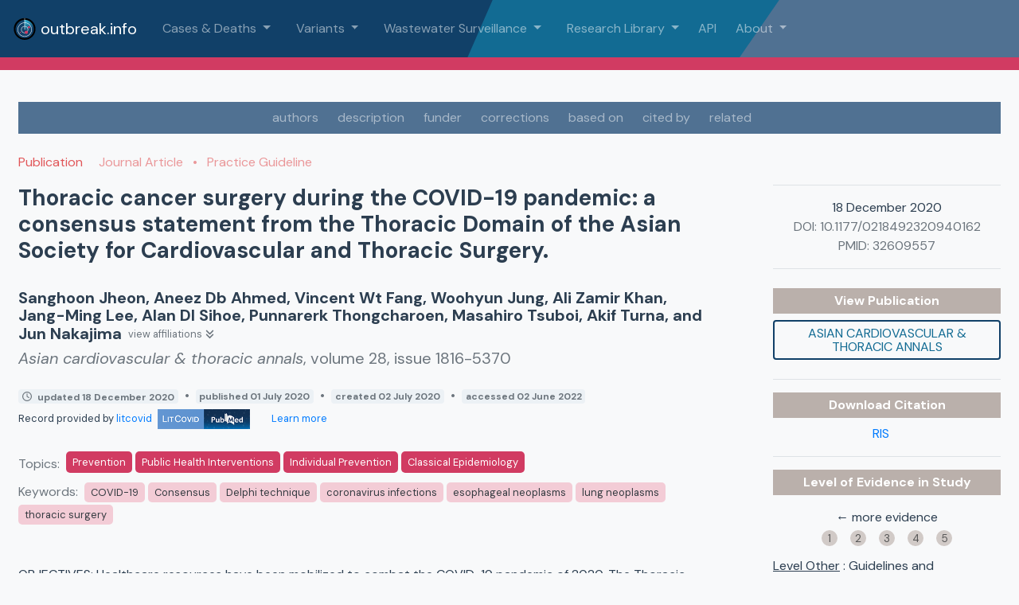

--- FILE ---
content_type: text/css
request_url: https://outbreak.info/assets/ResourceSidebar-af2c42a4.css
body_size: 4790
content:
.Analysis,.analysis{color:#37aaa1;fill:#37aaa1}.Analysis.dark{fill:#24706a}.Analysis.light{fill:#88d8d2}.Dataset,.dataset{color:#126b93;fill:#126b93}.Dataset.dark{fill:#0b354d}.Dataset.light{fill:#7997b6}a.Dataset:hover{color:#0b354d}.Publication,.ScholarlyArticle,.publication{color:#e15759;fill:#e15759}.Publication.dark,.ScholarlyArticle.dark{fill:#9d1c1e}.Publication.light,.ScholarlyArticle.light{fill:#f4c3c4}a.Publication:hover{color:#9d1c1e}.Protocol,.protocol{color:#59a14f;fill:#59a14f}.Protocol.dark{fill:#2a4b25}.Protocol.light{fill:#95c88e}a.Protocol:hover{color:#2a4b25}.ClinicalTrial,.clinicaltrial{color:#b475a3;fill:#b475a3}.ClinicalTrial.dark{fill:#6e3c60}.ClinicalTrial.light{fill:#d8b7cf}a.ClinicalTrial:hover{color:#6e3c60}.SoftwareSourceCode,.softwaresourcecode,.ComputationalTool,.computationaltool{color:#a97252;fill:#a97252}.SoftwareSourceCode.dark,.ComputationalTool.dark{fill:#754f39}.SoftwareSourceCode.light,.ComputationalTool.light{fill:#cba996}a.SoftwareSourceCode:hover,a.ComputationalTool:hover{color:#754f39}.Book,.book{color:#ff98a8;fill:#ff98a8}.Book.dark{fill:#d16072}.Book.light{fill:#ffd5dc}.WebSite,.Website,.website{color:#f28e2c;fill:#f28e2c}.WebSite.dark{fill:#ad5b0b}.WebSite.light{fill:#f9cea4}.ImageObject{color:#d4aa15;fill:#f6c827}.ImageObject.dark{fill:#bd9813}.ImageObject.light{fill:#f4de8f}.CreativeWork,.MediaObject,.PresentationDigitalDocument,.BreadcrumbList{color:#777;fill:#777}.CreativeWork.dark,.MediaObject.dark,.PresentationDigitalDocument.dark,.BreadcrumbList.dark{fill:#444}.CreativeWork.light,.MediaObject.light,.PresentationDigitalDocument.light,.BreadcrumbList.light{fill:#aaa}.orange-title{color:#f28e2c;font-size:.9em}#app{font-family:DM Sans,Avenir,Helvetica,Arial,sans-serif;-webkit-font-smoothing:antialiased;-moz-osx-font-smoothing:grayscale;text-align:center;color:#2c3e50}#app text{font-family:DM Sans,Avenir,Helvetica,Arial,sans-serif;stroke:none!important}::placeholder{font-family:DM Sans,Avenir,Helvetica,Arial,sans-serif}.font-weight-700{font-weight:700!important}.axis--x text,.axis--y text,.default-black{fill:#2c3e50}@media only screen and (max-width: 600px){.hero{background-position:center;background-size:cover;background-image:none!important}p.focustext{font-size:1em!important}}.hero{background-position:center;background-size:cover;background-image:url(/assets/hero-01-a339a9ac.svg)}.nav-hero{background-position:top left;background-repeat:no-repeat;background-size:cover;background-image:url(/assets/navback-01-7888ad1e.svg)}.back-1{background-position:bottom left;background-repeat:no-repeat;background-size:contain;background-image:url(/assets/back1-c93018ed.png);min-height:100px}.back-2{background-position:top right;background-repeat:no-repeat;background-size:contain;background-image:url(/assets/back2-14fc6cb2.png)}.bg-grag-main{background:linear-gradient(to right,#114068,#126B93)}.bg-grag-grey{background:linear-gradient(to right,rgb(80.1935483871,113,145.8064516129),rgb(137.5806451613,164,190.4193548387))}.b-contain *,.b-contain *:after,.b-contain *:before{box-sizing:content-box!important}.b-contain input{position:absolute;z-index:-1;opacity:0}.b-contain span{line-height:1.54;font-size:1rem;font-family:inherit}.b-contain{display:table;position:relative;padding-left:1.8rem;cursor:pointer;margin-bottom:.5rem}.b-contain input[type=checkbox]~.b-input{position:absolute;top:0;left:0;height:1.25rem;width:1.25rem;background:rgb(241,245,248);transition:background .25s;border:1px solid rgb(184,194,204);border-radius:.125rem}.b-contain input[type=radio]~.b-input{position:absolute;top:0;left:0;height:1.25rem;width:1.25rem;background:rgb(241,245,248);transition:background .25s;border:1px solid rgb(184,194,204);border-radius:2rem}.b-contain input[type=checkbox]~.b-input:after{content:"";position:absolute;display:none;left:.45rem;top:.18rem;width:.25rem;height:.6rem;border:solid rgb(255,255,255);border-width:0 2px 2px 0;transition:background .25s;transform:rotate(45deg)}.b-contain input[type=radio]~.b-input:after{content:"";position:absolute;display:none;left:.25rem;top:.25rem;width:.75rem;height:.75rem;border-radius:2rem;background:rgb(255,255,255);transition:background .25s}.b-contain input:disabled~.b-input:after{border-color:#8795a1}.b-contain input:checked~.b-input:after{display:block}.b-contain input:focus~.b-input,.b-contain:hover input~.b-input{background:rgb(231,238,243)}.b-contain input:focus~.b-input{box-shadow:0 0 0 2px #3490dc80}.b-contain input:checked~.b-input{background:rgb(209,59,98);border-color:#9f1e40}.b-contain input[type=checkbox]:disabled~.b-input{background:rgb(241,245,248);border-color:#b8c2cc;opacity:.6;cursor:not-allowed}.b-contain input[type=radio]:disabled~.b-input{background:rgb(241,245,248);border-color:#b8c2cc;opacity:.6;cursor:not-allowed}.b-contain input[type=radio]:disabled~.b-input:after{background:rgb(135,149,161)}.b-contain input:checked:focus~.b-input,.b-contain:hover input:not([disabled]):checked~.b-input{background:#D13B62;border-color:#86203a}.b-contain .b-input:before{content:"";display:block;position:absolute;left:0;top:0;width:3rem;height:3rem;margin-left:-.85rem;margin-top:-.85rem;background:rgb(0,130,243);border-radius:2rem;opacity:.6;z-index:99999;transform:scale(0)}@keyframes b-ripple{0%{transform:scale(0)}20%{transform:scale(1)}to{opacity:0;transform:scale(1)}}@keyframes b-ripple-duplicate{0%{transform:scale(0)}30%{transform:scale(1)}60%{transform:scale(1)}to{opacity:0;transform:scale(1)}}.b-contain input+.b-input:before{animation:b-ripple .25s ease-out}.b-contain input:checked+.b-input:before{animation-name:b-ripple-duplicate}.b-contain .b-input:before{visibility:hidden}.b-contain input:focus+.b-input:before{visibility:visible}.b-contain:first-child .b-input:before{visibility:hidden}.router-link-black{color:#2c3e50!important}.full-page{min-height:100vh}.half-page{min-height:50vh}.main{overflow:hidden}p.focustext{font-size:25px}.hidden{display:none!important}.disabled{opacity:.5;cursor:auto!important;pointer-events:none!important}.line-height-1{line-height:1.1em}.line-height-sm{line-height:.85em}.leaflet-container .leaflet-control-attribution,.leaflet-container .leaflet-control-scale{opacity:.2}.no-underline,.no-underline:hover{text-decoration:none!important}.underline-hover{text-decoration:underline!important}.font-awesome{font-family:"Font Awesome 5 Brands","Font Awesome 5 Free",FontAwesome,sans-serif!important}.box-shadow{box-shadow:1px 1px 2px 2px #2c3e5026}.fill-primary-light{background:rgb(34.9132231405,131.4380165289,213.5867768595)}.text-main{color:#114068}.text-sec{color:#126b93}.text-highlight{color:#d13b62}.text-highlight__lighter{color:#e48ea4}.text-highlight__brighter{color:#f5648a}.text-highlight a{color:#d13b62}.bg-white{background-color:#fff}.bg-light{background-color:#f1f1f1}.bg-main{background-color:#114068}.bg-main__lighter{background-color:#1f76c0}.bg-main__darker{background-color:#0a253c}.bg-sec{background-color:#126b93}.bg-sec__lighter{background-color:#27aae4}.bg-sec__darker{background-color:#0c4a66}.bg-highlight{background-color:#d13b62}.bg-highlight__lighter{background-color:#e48ea4}.bg-highlight__darker{background-color:#b0294c}.bg-grey{background-color:#2c3e50}.bg-grey__lighter{background-color:#507192}.bg-grey__lightest{background-color:#ecf1f5}.bg-grey__darker{background-color:#1a252f}.uppercase{text-transform:uppercase}.pointer{cursor:pointer}.link{color:#007bff!important;cursor:pointer}.link:hover{color:#0056b3!important;text-decoration:underline}.text-grey{color:#999}@-webkit-keyframes scale-in-center{0%{-webkit-transform:scale(0);transform:scale(0);opacity:1}to{-webkit-transform:scale(1);transform:scale(1);opacity:1}}@keyframes scale-in-center{0%{-webkit-transform:scale(0);transform:scale(0);opacity:1}to{-webkit-transform:scale(1);transform:scale(1);opacity:1}}.border-section{border-top:1px solid #2c3e50;border-bottom:1px solid #2c3e50;padding-top:.25rem;padding-bottom:.25rem}.scale-in-center{-webkit-animation:scale-in-center .5s cubic-bezier(.25,.46,.45,.94) both;animation:scale-in-center .5s cubic-bezier(.25,.46,.45,.94) both}.autocomplete{position:relative;max-width:700px;margin-bottom:.5em}.autocomplete-results{padding:0;margin:0;border:1px solid rgb(203.3870967742,215,226.6129032258);background:rgb(236.2903225806,240.5,244.7096774194);box-shadow:1px 1px 2px 2px #2c3e5026;height:120px;overflow:auto;width:100%}.autocomplete-result{list-style:none;text-align:left;padding:4px 2px;cursor:pointer}.autocomplete-result.is-active,.autocomplete-result:hover{background-color:#114068;color:#fff}.autocomplete-input{border:1px solid rgb(203.3870967742,215,226.6129032258);border-radius:.25em;padding:.5em}input{flex-grow:2;border:none;font-size:1em}input:focus{outline:none}.floating-label{margin-bottom:.25em;text-transform:uppercase;flex-grow:1;color:#8aa4be}.floating-label.empty{font-size:1em;transition:.5s ease all}.floating-label.filled{font-size:.7em;transition:.5s ease all}select{margin:0;-webkit-box-sizing:border-box;-moz-box-sizing:border-box;box-sizing:border-box;appearance:none;-webkit-appearance:none;-moz-appearance:none;-ms-appearance:none;padding:.3em 1.5em .3em .3em;color:#126b93;background:url(/assets/drop2-30a686b3.svg);background-color:#fff;background-repeat:no-repeat;border:thin #126B93 solid;background-size:16px 16px;background-position:center right 5px;border-radius:.25rem}select:focus{border:thin #D13B62 solid;outline:none}select:hover{background:url(/assets/drop-3b2a7d2e.svg);background-color:#fff;background-repeat:no-repeat;border:thin #126B93 solid;background-size:16px 16px;background-position:center right 5px}.radio-item{display:inline-block;position:relative;padding:0 6px;margin:0}.radio-item input[type=radio]{display:none;vertical-align:baseline}.radio-item label{line-height:1}.radio-item label:before{content:" ";display:inline-block;position:relative;top:5px;margin:0 8px 0 0;width:18px;height:18px;border-radius:11px;border:2px solid #888;background-color:transparent}.radio-item-light label:before{content:" ";display:inline-block;position:relative;top:5px;margin:0 15px 0 0;width:18px;height:18px;border-radius:11px;border:2px solid white;background-color:transparent}.radio-item input[type=radio]:checked+label:before{border-color:#126b93}.radio-item-light input[type=radio]:checked+label:before{border-color:#fff}.radio-item input[type=radio]:checked+label:after{border-radius:11px;width:10px;height:10px;position:absolute;top:9px;left:10px;content:" ";display:block;background:#126B93}.radio-item-light input[type=radio]:checked+label:after{border-radius:11px;width:10px;height:10px;position:absolute;top:9px;left:10px;content:" ";display:block;background:white}#snackbar{visibility:hidden;min-width:250px;margin-left:-125px;background-color:#333;color:#fff;text-align:center;border-radius:2px;padding:16px;position:fixed;z-index:1;left:50%;bottom:30px;font-size:17px}.snackbar{visibility:hidden;min-width:250px;margin-left:-125px;background-color:#333;color:#fff;text-align:center;border-radius:2px;padding:.75rem;position:fixed;z-index:1;left:50%;bottom:30px}.snackbar-accent{background-color:#d13b62!important}.snackbar.show{visibility:visible;-webkit-animation:fadein .5s,fadeout .5s 2.5s;animation:fadein .5s,fadeout .5s 2.5s}@-webkit-keyframes fadein{0%{bottom:0;opacity:0}to{bottom:30px;opacity:1}}@keyframes fadein{0%{bottom:0;opacity:0}to{bottom:30px;opacity:1}}@-webkit-keyframes fadeout{0%{bottom:30px;opacity:1}to{bottom:0;opacity:0}}@keyframes fadeout{0%{bottom:30px;opacity:1}to{bottom:0;opacity:0}}.leaflet-container{background:linear-gradient(to bottom,rgb(203.3870967742,215,226.6129032258) 0%,#126B93 100%)!important}.no-underline{text-decoration:none}.text-underline{text-decoration:underline}.tooltip-basic{background:rgba(255,255,255,.8784313725);padding:7px;border:1px solid #2c3e50;border-radius:3px;position:fixed;display:none;z-index:1000}.font-size-2{font-size:1.25rem}.location-banner{border-width:0;border-style:solid;background:linear-gradient(to left,#114068 0%,#fc6189 50%,#114068 100%) left bottom rgb(9.8347107438,37.0247933884,60.1652892562) no-repeat;background-size:100% 7px}.location-header{color:#fd9db6}.mutation-banner{border-width:0;border-style:solid;background:linear-gradient(to left,#114068 0%,#f28e2c 50%,#114068 100%) left bottom rgb(9.8347107438,37.0247933884,60.1652892562) no-repeat;background-size:100% 7px}.mutation-header{color:#f6b574}.mutation-hyperlink a{color:#fbdbbc}.comparison-banner{border-width:0;border-style:solid;background:linear-gradient(to left,#114068 0%,#499894 50%,#114068 100%) left bottom rgb(9.8347107438,37.0247933884,60.1652892562) no-repeat;background-size:100% 7px}.comparison-header{color:#72bbb8}.status-banner{border-width:0;border-style:solid;background:linear-gradient(to left,#114068 0%,#bab0ab 50%,#114068 100%) left bottom rgb(9.8347107438,37.0247933884,60.1652892562) no-repeat;background-size:100% 7px}.status-header{color:#d1cac7}.bright-hyperlink,.bright-hyperlink a{color:#70d3ff}@media only screen and (max-width: 500px){.mb-flex{flex-direction:column}}.fa-sm{line-height:1em!important}.timeline-btn{font-size:.75em;height:30px;text-transform:lowercase!important}.time-btn-active{background-color:#d13b62!important;color:#fff!important}@media only screen and (min-width: 1024px){.btn-flex{display:flex}}.mt-1{margin-top:.25rem}.mt-2{margin-top:.5rem}.my-1{margin-top:.25rem;margin-bottom:.25rem}.my-2{margin-top:.5rem;margin-bottom:.5rem}.my-3{margin-top:1rem;margin-bottom:1rem}.mx-2{margin-left:.5rem;margin-right:.5rem}.mx-3{margin-left:1rem;margin-right:1rem}.py-1{padding-top:.25rem;padding-bottom:.25rem}.py-2{padding-top:.5rem;padding-bottom:.5rem}.py-3{padding-top:1rem;padding-bottom:1rem}.px-2{padding-left:.5rem;padding-right:.5rem}.px-3{padding-left:1rem;padding-right:1rem}.loader{position:fixed;z-index:100;top:calc(50vh - 50px)!important;left:calc(50vw - 50px)!important}button{line-height:1.5em;font-size:1em;fill:#fff;font-family:DM Sans,Avenir,Helvetica,Arial,sans-serif;margin-right:.25em;margin-left:.25em;margin-bottom:.25em;border-color:#cbd7e3;cursor:pointer}button:focus{outline:none!important}button.chip{border-radius:1em;display:flex;align-items:center;padding:2px 8px;white-space:nowrap;cursor:pointer}button.chip .remove-btn{margin-left:.25em;font-size:.75em}.btn-main-outline a{color:#114068}.btn-main-outline a:hover{color:#fff!important}.btn-no-outline{color:#126b93;transition:all .5s;text-transform:uppercase}.btn-no-outline:hover{background:#114068!important;color:#fff;text-decoration:none}.all-selected,.to-add.all-selected,button.chip:hover{background:#6c757d!important;color:#fff}.all-selected .remove-btn,.to-add.all-selected .remove-btn,button.chip:hover .remove-btn{color:#d13b62!important}.to-add{background:#DDD!important}.to-add .add-btn{color:#8aa4be!important}button.chip.to-add:hover{background:#DDD!important;color:#2c3e50;cursor:default}button.chip.to-add:hover .add-btn{color:#fff!important}.btn-main{background:#114068!important;border:#114068 2px solid!important;color:#fff;transition:all .5s;text-transform:uppercase}.btn-main:hover{background:#126B93!important;color:#fff}.btn-main-outline{background:transparent;border:#114068 2px solid!important;color:#126b93;transition:all .5s;text-transform:uppercase}.btn-main-outline:hover{background:#114068!important;color:#fff}.btn-main-flat{background:transparent;border:none!important;color:#126b93;transition:all .5s}.btn-main-flat:hover{background:#114068!important;color:#fff!important}.btn-sec{background:#126B93!important;color:#fff;transition:all .5s;text-transform:uppercase}.btn-sec:hover{background:#114068!important;color:#fff}.btn-grey{background:#DDD!important;border:#AAA 1px solid!important;color:#888;transition:all .5s;text-transform:uppercase}.btn-grey:hover{background:#AAA!important;color:#fff;text-decoration:none!important}.btn-grey-flat{border:none!important;background:#DDD!important;color:#666;transition:all .5s;text-transform:uppercase}.btn-grey-flat:hover{background:#AAA!important;color:#fff;text-decoration:none!important}.btn-grey-outline{background:transparent;border:#AAA 1px solid!important;color:#888;transition:all .5s;text-transform:uppercase}.btn-grey-outline:hover{background:#BBB!important;color:#fff}.btn-accent{background:#D13B62!important;color:#fff;transition:all .5s;text-transform:uppercase}.btn-accent:hover{background:rgb(134.4462809917,31.5537190083,58.305785124)!important;color:#fff}.btn-accent-outline{background:transparent;border:rgb(196.4049586777,46.0950413223,85.1756198347) 2px solid!important;color:#d13b62;transition:all .5s;text-transform:uppercase}.btn-accent-outline:hover{background:#D13B62!important;color:#fff}.btn-accent-flat{background:transparent;border:none!important;transition:all .5s}.btn-accent-flat:hover{background:#D13B62!important;color:#fff!important}.btn-accent:disabled{background:#CCC!important;color:#444!important;cursor:default!important}.btn-outline-secondary:hover{background:#6c757d!important;color:#fff}.chip.btn-outline-secondary-no-hover:hover{background:white!important;color:inherit!important;cursor:default}.MOC,.MOI,.VOC,.VOI,.VUM{padding:.35rem;border-radius:.25rem;border-style:solid;border-width:1px;line-height:1;flex-shrink:0;font-size:small;text-transform:uppercase;display:flex;align-items:center}.MOC,.VOC{background:rgb(252.0454545455,238.4545454545,238.6515151515);color:#e15759;border-color:#e15759}.MOI,.VOI{background:rgb(253.8392857143,244.9107142857,236.1607142857);color:#f28e2c;border-color:#f28e2c}.VUM{background:rgb(253.065,249.195,235.435);color:#bd9813;border-color:#bd9813}.VOC-color{color:#e15759}.VOI-color{color:#f28e2c}.VUM-color{color:#bd9813}.moc,.voc{background:rgb(252.0454545455,238.4545454545,238.6515151515);color:#e15759;border-color:#e15759;text-align:center}.moi,.voi{background:rgb(253.8392857143,244.9107142857,236.1607142857);color:#f28e2c;border-color:#f28e2c}.vum{background:rgb(253.065,249.195,235.435);color:#bd9813;border-color:#bd9813}.custom{background:rgb(227.4958677686,239.9256198347,250.5041322314);color:#126b93}*,*:after,*:before{transition:.25s ease-in-out}.checkbox-label{display:block;background:#f3f3f3;height:24px;width:48px;border-radius:24px;margin:24px auto;position:relative;box-shadow:0 0 0 2px #ddd}.checkbox-label .on{display:block;position:absolute;z-index:0;left:0;opacity:1;min-width:300px;line-height:24px;opacity:0;color:#d13b62}.checkbox-label .off{display:block;position:absolute;z-index:0;right:55px;text-align:right;min-width:300px;line-height:24px;opacity:1;color:#bbb}.checkbox-label:before{content:"";display:block;position:absolute;z-index:1;top:0;left:0;border-radius:24px;height:24px;width:24px;background:white;box-shadow:0 3px 3px #0003,0 0 0 2px #ddd}.checkbox{position:absolute;left:-5000px}.checkbox:checked+.checkbox-label{background:#D13B62;box-shadow:0 0 0 2px #d13b62}.checkbox:checked+.checkbox-label .on{left:60px;opacity:1}.checkbox:checked+.checkbox-label .off{right:0;opacity:0}.checkbox:checked+.checkbox-label:before{left:30px;box-shadow:0 3px 3px #0003,0 0 0 2px #d13b62}.gisaid-text{font-size:1.5rem}.gisaid-lg{height:45px}.gisaid{height:40px}.gisaid-md{height:30px}.gisaid-small{height:25px}.share-link{color:#007bff!important;cursor:pointer}.share-link:hover{color:#0056b3!important}.circle-rating{justify-content:center;align-items:center;border-radius:100%;text-align:center;display:flex;flex-shrink:0!important;color:#fff;font-size:18px;line-height:20px;background:#126B93;width:20px;height:20px}.rating-selected{background:#D13B62!important;color:#fff}.rating-unselected{background:rgb(209,202.3333333333,199)!important;color:#555!important}.sidebar-header{background:#bab0ab!important;width:100%;margin-bottom:.5rem;padding:.25rem 0;color:#fff;font-weight:700}
